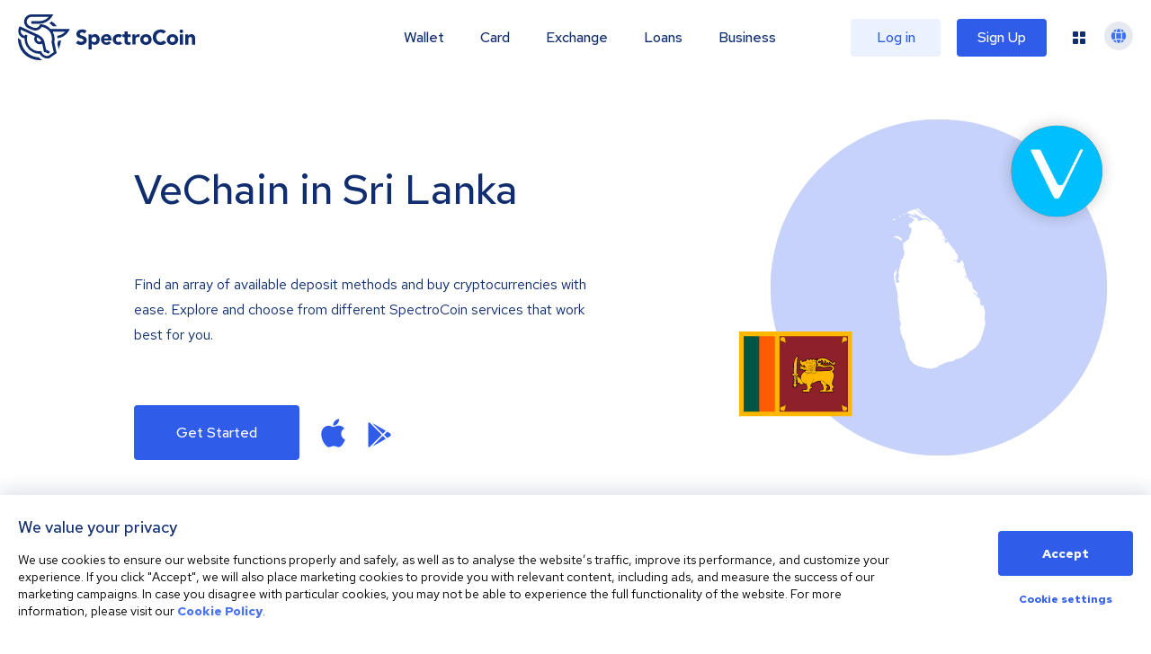

--- FILE ---
content_type: image/svg+xml
request_url: https://spectrocoin.com/assets/images/countries/lk.svg
body_size: 1611
content:
<?xml version="1.0" standalone="no"?>
<!DOCTYPE svg PUBLIC "-//W3C//DTD SVG 20010904//EN"
 "http://www.w3.org/TR/2001/REC-SVG-20010904/DTD/svg10.dtd">
<svg version="1.0" xmlns="http://www.w3.org/2000/svg"
 width="1024.000000pt" height="1024.000000pt" viewBox="0 0 1024.000000 1024.000000"
 preserveAspectRatio="xMidYMid meet">
<metadata>
Created by potrace 1.10, written by Peter Selinger 2001-2011
</metadata>
<g transform="translate(0.000000,1024.000000) scale(0.100000,-0.100000)"
fill="#ffffff" stroke="none">
<path d="M3473 10224 c-22 -57 74 -122 182 -124 l60 -1 105 -121 c64 -74 162
-169 252 -246 82 -69 146 -127 145 -129 -10 -9 -123 48 -212 108 -71 47 -106
78 -122 105 -12 22 -43 59 -68 84 -25 25 -62 71 -82 104 -36 58 -36 58 -76 53
-29 -4 -53 1 -91 19 -28 13 -70 28 -93 34 -40 10 -42 12 -54 65 -14 62 -12 61
-105 41 -50 -11 -76 -10 -157 2 l-97 15 -53 -50 c-28 -27 -69 -61 -89 -77
l-37 -28 32 -56 c17 -31 34 -74 37 -96 l5 -40 65 -14 c54 -11 73 -21 110 -58
26 -25 71 -54 105 -68 33 -13 85 -38 115 -55 30 -17 63 -31 74 -31 15 0 13 6
-14 36 -17 20 -29 39 -26 41 3 3 29 -11 58 -31 29 -21 75 -53 102 -72 56 -39
72 -42 81 -13 5 16 -3 31 -34 63 -44 45 -53 76 -22 76 33 0 279 -139 410 -232
125 -88 135 -92 181 -79 17 6 31 3 43 -8 16 -14 20 -14 28 -1 23 39 28 43 50
37 22 -6 362 -216 384 -238 5 -5 -4 -9 -25 -9 -37 0 -103 27 -148 59 -15 10
-65 35 -112 56 -74 33 -94 37 -154 36 -40 -1 -82 -9 -100 -18 -118 -61 -315
-95 -330 -57 -11 28 -6 41 19 52 30 14 26 23 -27 84 -32 37 -35 38 -133 49
-94 10 -107 14 -211 70 -90 48 -120 59 -158 59 -43 0 -46 -2 -37 -19 11 -20
171 -123 252 -161 38 -19 50 -31 67 -72 l21 -50 -47 -19 c-41 -17 -50 -27 -70
-72 l-23 -53 -99 -33 -100 -32 0 -92 0 -92 73 -46 73 -46 12 -66 c11 -62 10
-75 -13 -169 -17 -69 -37 -120 -59 -153 -25 -37 -40 -81 -61 -170 -15 -66 -31
-127 -36 -136 -4 -9 -29 -22 -55 -29 -33 -10 -71 -35 -134 -89 -47 -42 -101
-83 -117 -93 l-31 -16 -1 -196 0 -195 36 -77 35 -77 -13 -136 c-11 -121 -15
-140 -39 -173 -17 -23 -30 -57 -34 -88 -7 -49 -8 -51 -66 -80 l-60 -30 0 -103
c0 -100 -1 -103 -31 -140 -29 -36 -31 -42 -27 -100 4 -53 1 -70 -22 -117 -21
-42 -29 -77 -35 -150 -7 -83 -11 -101 -38 -139 l-30 -45 21 -37 c14 -25 22
-55 22 -86 0 -26 5 -64 10 -83 10 -32 7 -43 -31 -122 l-43 -87 48 -62 c46 -59
47 -63 41 -109 -8 -60 -31 -74 -109 -68 -45 4 -63 11 -86 33 -41 40 -46 62
-21 96 26 35 26 41 2 63 -14 12 -20 37 -25 102 -5 73 -3 92 14 131 11 25 20
66 20 91 0 38 6 52 31 78 20 21 32 45 36 73 5 39 4 42 -26 52 -17 6 -31 17
-31 25 0 8 19 51 41 97 l41 82 -55 -60 c-38 -42 -60 -76 -72 -114 -9 -30 -35
-79 -57 -109 l-40 -54 9 -104 c5 -61 5 -108 0 -113 -17 -17 44 -320 124 -626
82 -316 119 -524 119 -676 0 -71 -2 -80 -15 -69 -9 8 -15 8 -15 2 0 -6 29
-203 65 -439 59 -384 65 -437 59 -520 -7 -91 -6 -93 19 -113 26 -20 47 -88 47
-150 0 -51 -15 -34 -51 57 -21 53 -41 89 -51 91 -12 2 -1 -45 53 -225 58 -191
69 -240 69 -300 0 -64 -4 -79 -31 -123 l-31 -50 28 -167 c24 -149 36 -191 101
-368 44 -117 88 -218 107 -245 24 -32 46 -89 80 -206 45 -155 46 -162 32 -201
-14 -39 -13 -42 9 -63 16 -15 27 -42 35 -87 14 -81 38 -147 80 -215 30 -49 32
-57 27 -119 -5 -62 -4 -69 19 -90 14 -13 33 -52 45 -93 12 -39 36 -91 54 -116
21 -28 36 -63 40 -92 6 -42 12 -50 51 -73 24 -14 44 -30 44 -35 0 -5 12 -16
28 -24 15 -8 53 -46 86 -85 47 -57 64 -71 87 -71 40 0 75 -16 124 -56 33 -27
58 -37 106 -45 35 -6 78 -19 96 -30 24 -15 41 -18 68 -13 32 6 40 3 71 -27 29
-28 40 -33 76 -30 22 1 50 7 60 12 23 12 48 -4 48 -31 0 -26 19 -30 154 -30
97 0 135 -4 184 -21 l61 -21 60 46 59 46 84 0 c77 0 87 2 108 25 13 14 29 25
36 25 7 0 22 13 33 29 11 15 33 31 49 34 15 3 53 26 84 52 54 44 58 46 105 39
46 -6 49 -5 58 21 9 24 29 34 175 87 146 53 182 62 315 79 83 10 155 19 162
19 6 0 20 13 29 29 14 23 30 33 73 43 48 12 58 18 73 48 32 66 58 80 58 30 0
-16 3 -30 7 -30 3 0 27 13 52 29 32 20 65 31 108 35 73 8 162 45 218 90 22 18
63 45 90 61 28 16 75 49 105 75 30 25 78 62 106 83 28 20 69 58 90 83 28 35
57 56 113 81 41 19 90 47 108 64 19 16 52 38 74 49 89 46 177 147 307 354 125
198 142 234 142 294 0 18 7 43 15 56 8 12 33 65 56 117 34 79 41 104 40 157
-2 54 2 68 28 105 21 31 31 59 36 106 3 36 17 85 30 111 13 25 28 81 34 124 6
42 18 90 27 107 13 26 14 44 4 127 -6 53 -18 122 -25 152 -11 44 -12 93 -5
246 5 105 12 197 15 206 19 49 -122 513 -155 513 -9 0 -22 -22 -34 -60 -11
-32 -21 -55 -22 -50 -2 6 -8 29 -14 52 -10 40 -12 42 -37 32 -32 -12 -38 -7
-22 18 9 16 7 27 -11 63 l-22 44 21 17 21 18 -21 15 c-20 14 -21 21 -15 78 8
79 -14 147 -62 189 -36 32 -62 38 -62 14 0 -8 -4 -15 -9 -15 -12 0 -21 25 -21
59 0 19 -15 42 -54 81 -32 31 -56 64 -58 79 -2 19 -11 27 -37 34 -22 5 -37 5
-44 -2 -14 -14 -28 -14 -63 -1 l-27 11 24 25 c22 24 29 26 82 20 71 -7 72 -8
98 -57 l20 -40 32 18 c23 14 33 27 35 49 3 27 -6 39 -68 94 -39 35 -84 82
-100 105 -21 31 -38 44 -63 49 -28 5 -37 15 -65 71 -37 75 -44 149 -16 170 15
10 11 16 -29 49 -25 20 -48 43 -50 50 -3 8 6 29 20 49 21 30 23 38 13 57 -10
18 -17 21 -45 16 -28 -6 -36 -3 -45 14 -6 12 -21 20 -36 20 -19 0 -26 6 -31
30 -3 18 -21 44 -44 64 -37 31 -39 36 -39 88 0 50 -3 56 -26 67 -24 11 -30 9
-54 -14 -38 -37 -56 -32 -85 24 -13 27 -34 52 -45 56 -16 5 -20 15 -19 43 3
95 12 92 59 -16 24 -56 46 -102 50 -102 3 0 11 5 17 11 14 14 6 184 -10 214
-6 11 -34 108 -62 215 l-51 195 -36 3 c-49 4 -71 37 -62 92 4 22 9 40 13 40 3
0 14 -20 24 -45 13 -31 25 -45 38 -45 10 0 19 5 19 11 0 5 -18 78 -40 162 -32
117 -46 157 -65 172 -13 11 -31 35 -39 53 -17 33 -30 40 -42 21 -3 -6 -20 -17
-38 -24 -27 -12 -30 -17 -27 -50 2 -29 -3 -43 -25 -66 -32 -34 -43 -35 -129
-13 -61 15 -65 18 -71 49 -5 28 -13 36 -54 53 l-48 20 -33 -24 c-28 -21 -35
-22 -47 -10 -12 12 -11 18 3 40 29 44 46 47 104 20 29 -13 63 -24 76 -24 30 0
39 33 14 56 -12 11 -19 31 -19 56 0 34 3 38 25 38 21 0 26 -6 31 -39 6 -37 8
-39 30 -29 36 17 32 62 -11 126 -20 28 -42 52 -50 52 -27 0 -16 17 15 23 26 6
30 11 30 39 0 26 -8 39 -35 61 -19 15 -49 55 -66 88 -24 48 -33 58 -43 50 -17
-14 -26 14 -26 80 0 46 -1 47 -74 102 -63 48 -81 68 -117 135 -35 65 -50 83
-87 103 -41 22 -47 30 -66 90 -18 57 -30 74 -82 123 -34 31 -64 56 -68 56 -3
0 -6 -10 -6 -23 0 -30 -36 -63 -77 -72 -59 -12 -100 40 -51 66 14 8 18 14 10
17 -6 2 -12 16 -12 31 0 22 -12 36 -65 74 -36 26 -65 51 -65 57 0 5 19 10 43
10 37 0 48 -6 82 -40 41 -42 71 -51 82 -24 4 10 -10 32 -40 62 -31 31 -58 74
-81 127 -34 77 -36 80 -66 77 -28 -3 -30 -1 -30 27 0 29 -2 31 -39 31 -44 0
-70 20 -48 38 10 8 26 7 62 -3 26 -8 50 -13 52 -11 2 1 -31 73 -73 160 -56
115 -81 156 -94 156 -10 0 -26 3 -35 7 -14 5 -16 2 -10 -17 7 -23 6 -23 -31 6
-22 17 -53 36 -71 43 -26 11 -53 50 -53 77 0 13 41 -1 74 -26 31 -23 42 -27
58 -19 17 9 1 29 -152 189 -139 145 -197 197 -303 274 -73 52 -250 186 -395
298 l-263 204 -134 172 c-91 118 -139 188 -150 222 l-17 50 -139 0 c-119 0
-141 -2 -146 -16z"/>
<path d="M2754 10059 c-15 -8 -23 -27 -32 -80 -17 -96 -16 -104 16 -141 16
-18 32 -44 35 -58 17 -63 54 -80 179 -80 l103 0 -70 51 c-39 28 -73 58 -76 67
-3 8 -25 20 -50 26 l-44 11 -3 64 c-2 35 2 77 8 94 5 17 7 34 3 38 -15 14 -48
17 -69 8z"/>
<path d="M2607 9632 c-7 -57 5 -70 68 -74 l55 -3 0 38 c0 36 -2 38 -28 36 -17
-2 -40 6 -59 19 l-31 22 -5 -38z"/>
<path d="M2200 9456 l0 -64 44 -26 c99 -58 161 -41 144 40 -9 43 -24 54 -74
54 -12 0 -38 14 -59 30 -21 17 -42 30 -46 30 -5 0 -9 -29 -9 -64z"/>
<path d="M2403 8333 c-81 -3 -93 -6 -93 -22 0 -21 53 -49 155 -81 95 -31 226
-111 271 -166 l37 -45 26 25 25 26 -39 40 -40 41 53 -7 c28 -3 52 -4 52 -1 0
2 -34 31 -77 62 -71 54 -239 138 -266 133 -7 -1 -54 -4 -104 -5z"/>
</g>
</svg>
